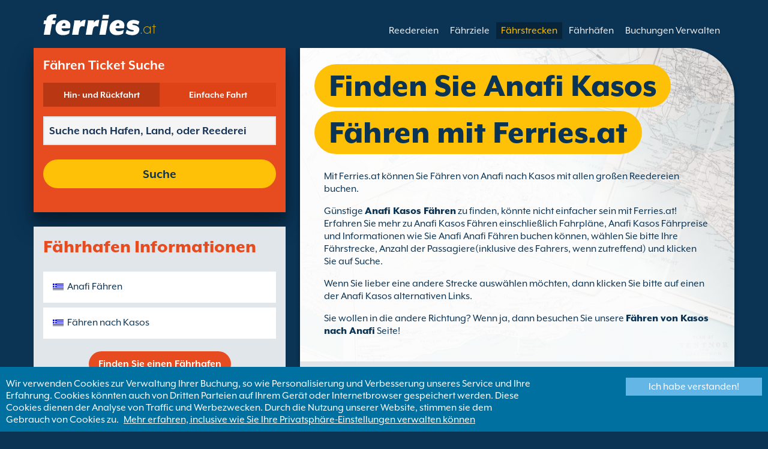

--- FILE ---
content_type: text/html; charset=UTF-8
request_url: https://www.ferries.at/anafi_kasos.html
body_size: 10847
content:
<!DOCTYPE html>

<html lang="de-AT">
<head id="Head1"><title>
	Buchen Sie Ihre F&#228;hre von Anafi nach Kasos mit Ferries.at
</title>
<meta charset="utf-8" />
<meta http-equiv="X-UA-Compatible" content="IE=edge" />
<meta name="viewport" content="initial-scale=1.0, maximum-scale=1.0, user-scalable=0" />
<meta name="revisit-after" content="7days" />
<meta name="robots" content="index,follow" />
<meta name="robots" content="ALL" />
<meta name="description" content="Nutzen Sie Ferries.at um Anafi Kasos F&#228;hren von allen gro&#223;en Reedereien zu vergleichen und zu buchen." />

<link rel="image_src" href="https://www.ferries.at/images/logo.gif" /> 

<script type="text/javascript">
    var pageLoadStart = Date.now();    
</script>        
        <link rel="alternate" hreflang="de" href="https://www.faehren.de/anafi_kasos.htm" />
            
        <link rel="alternate" hreflang="de-ch" href="https://de.ferries.ch/anafi_kasos.html" />
            
        <link rel="alternate" hreflang="de-at" href="https://www.ferries.at/anafi_kasos.html" />
    
<script>
    dataLayer = [{
    'pageCategory': 'FerriesRouteInd'
}];
</script>
<!-- Google Tag Manager -->
<script>(function (w, d, s, l, i) {
w[l] = w[l] || []; w[l].push({
'gtm.start':
new Date().getTime(), event: 'gtm.js'
}); var f = d.getElementsByTagName(s)[0],
j = d.createElement(s), dl = l != 'dataLayer' ? '&l=' + l : ''; j.async = true; j.src =
'https://www.googletagmanager.com/gtm.js?id=' + i + dl; f.parentNode.insertBefore(j, f);
})(window, document, 'script', 'dataLayer', 'GTM-NB3MKWX');</script>
<!-- End Google Tag Manager -->
<script type="text/javascript">
        /*Google Analytics*/
        (function (i, s, o, g, r, a, m) {
            i['GoogleAnalyticsObject'] = r; i[r] = i[r] || function () {
                (i[r].q = i[r].q || []).push(arguments)
            }, i[r].l = 1 * new Date(); a = s.createElement(o),
            m = s.getElementsByTagName(o)[0]; a.async = 1; a.src = g; m.parentNode.insertBefore(a, m)
        })(window, document, 'script', 'https://www.google-analytics.com/analytics.js', 'ga');

        ga('create', 'UA-74667764-1', 'auto', { 'allowLinker': true });
        ga('require', 'linker');
        ga('linker:autoLink', ['directferries.com']);
        ga('send', 'pageview');
    </script>
<link rel="Stylesheet" href="/styles/styles.css?v=201013091527" /><link href="https://static.directferries.co.uk/ferries/css/accessibility.css" rel="stylesheet" />
    <!--[if lt IE 9]>
        <script src="https://oss.maxcdn.com/html5shiv/3.7.2/html5shiv.min.js"></script>
        <script src="https://oss.maxcdn.com/respond/1.4.2/respond.min.js"></script>
    <![endif]-->
    <script src="https://ajax.googleapis.com/ajax/libs/jquery/1.11.2/jquery.min.js"></script>
    <script src="https://ssl.directferries.com/wiz/df_deat.js" type="text/javascript"></script>
</head>
<body>
    <!-- Google Tag Manager (noscript) -->
    <noscript><iframe src="https://www.googletagmanager.com/ns.html?id=GTM-NB3MKWX" height="0" width="0" style="display:none;visibility:hidden"></iframe></noscript>
    <!-- End Google Tag Manager (noscript) -->
    
    <div class="outer">
        
<script type="text/javascript">
    function queryString(key) {
        key = key.replace(/[*+?^$.\[\]{}()|\\\/]/g, "\\$&"); // escape RegEx meta chars
        var match = location.search.match(new RegExp("[?&]" + key + "=([^&]+)(&|$)"));
        return match && decodeURIComponent(match[1].replace(/\+/g, " "));
    }

    function addTrackingCookies(url, data) {
        $.support.cors = true;
        $.ajax({
            url: url + "/secure/ws/adtracking.asmx/AddTrackingCookies",
            data: "trackingData=" + encodeURIComponent(data),
            dataType: "jsonp"
        });
    }

    var qs = window.location.search.substring(1);
    var refURL = encodeURIComponent(document.referrer);

    var tracking_data = qs + "&refr=" + refURL + "&rnd=" + Math.random();

    addTrackingCookies('https://ssl.directferries.com', tracking_data);

    if (queryString('dfpid') > 0 && queryString('affid') > 0 && queryString('rurl') != null) {
        window.location = window.location.protocol + "//" + window.location.host + "/" + queryString('rurl');
    }
</script>

        
<header class="con">
    <div class="row">
        <div id="homebar" class="fr-nav">
            <input type="checkbox" id="fr-nav-check" />
            <div class="fr-nav-header ">
                <a class="divLink" href="/"></a>
                <div class="logo">
                    <img src="https://static.directferries.co.uk/ferries/images/ferries-logo_uk.svg" alt="Ferries.at" />
                    
                </div>
                <div class="fr-nav-title">
                    .at
                </div>
            </div>
            <div class="fr-nav-btn">
                <label for="fr-nav-check">
                    <span></span>
                    <span></span>
                    <span></span>
                </label>
            </div>
            <div class="fr-nav-links">
                <ul>
                
                        <li id="DFHeader_rptTabs_liTab_0">
                            <a id="DFHeader_rptTabs_lnkTab_0" href="/" style="display:none;"></a>
                        </li>
                    
                        <li id="DFHeader_rptTabs_liTab_1">
                            <a id="DFHeader_rptTabs_lnkTab_1" href="/reedereien.html">Reedereien</a>
                        </li>
                    
                        <li id="DFHeader_rptTabs_liTab_2">
                            <a id="DFHeader_rptTabs_lnkTab_2" href="/ziele.html">F&#228;hrziele</a>
                        </li>
                    
                        <li id="DFHeader_rptTabs_liTab_3">
                            <a id="DFHeader_rptTabs_lnkTab_3" class="active" href="/routen.html">F&#228;hrstrecken</a>
                        </li>
                    
                        <li id="DFHeader_rptTabs_liTab_4">
                            <a id="DFHeader_rptTabs_lnkTab_4" href="/haefen.html">F&#228;hrh&#228;fen</a>
                        </li>
                    
                        <li id="DFHeader_rptTabs_liTab_5">
                            <a id="DFHeader_rptTabs_lnkTab_5" href="/buchungen_verwalten.html">Buchungen Verwalten</a>
                        </li>
                    
                </ul>
            </div>
        </div>
    </div>
</header>

        
<div class="main con" id="Route">
    <div class="row">

        <div class="sm4">
            
<div class="fsBox">
    <div class="header">
        <h2>
            F&#228;hren Ticket Suche</h2>
    </div>
    <div id="divNewFareSearch" class="container">
        <!--  ADAM STARTS HERE -->
        <div class="" id="deal_finder_container">
            <script>var origDFscript = 'https://ssl.directferries.com/partners/deal_finder.aspx?stdc=AFCIAT&amp;smin=1'</script>
            <template id="AB_dealfinder_constants" hidden="">
                            <script>
                                // HARDCODED: needs to be dynamically replaced back-end

                                var BookingEngineUrl = 'https://ssl.directferries.com';
                                var tempDateFormat = 'd MM yy';
                                var CDNResourcesUrl = 'https://static.directferries.co.uk';
                                var defaultCurrency = '1';
                                var regionalDates = "";
                                function isEmptyRDateJSON(obj) {
                                    for (var key in obj) {
                                        if (obj.hasOwnProperty(key))
                                            return false;
                                    }
                                    return true;
                                }
                                try {
                                    regionalDates = JSON.parse("{" + "'closeText': 'schlie\u00dfen',        'prevText': '&#x3c;zur\u00fcck',        'nextText': 'Vor&#x3e;',        'currentText': 'heute',        'monthNames': ['J\u00e4nner', 'Februar', 'M\u00e4rz', 'April', 'Mai', 'Juni', 'Juli', 'August', 'September', 'Oktober', 'November', 'Dezember'],        'monthNamesShort': ['J\u00e4n', 'Feb', 'M\u00e4r', 'Apr', 'Mai', 'Jun', 'Jul', 'Aug', 'Sep', 'Okt', 'Nov', 'Dez'],        'dayNames': ['Sonntag', 'Montag', 'Dienstag', 'Mittwoch', 'Donnerstag', 'Freitag', 'Samstag'],        'dayNamesShort': ['So', 'Mo', 'Di', 'Mi', 'Do', 'Fr', 'Sa'],        'dayNamesMin': ['So', 'Mo', 'Di', 'Mi', 'Do', 'Fr', 'Sa'],        'weekHeader': 'Wo',        'firstDay': 1,        'isRTL': false,        'showMonthAfterYear': false,        'yearSuffix': ''".replace(/'/g, '"') + "}");
                                    if (isEmptyRDateJSON(regionalDates)) throw "Regional Date JSON is empty";
                                } catch (e) {
                                    regionalDates = {
                                        closeText: "Done",
                                        prevText: "Prev",
                                        nextText: "Next",
                                        currentText: "Today",
                                        monthNames: ["January", "February", "March", "April", "May", "June", "July", "August", "September", "October", "November", "December"],
                                        monthNamesShort: ["Jan", "Feb", "Mar", "Apr", "May", "Jun", "Jul", "Aug", "Sep", "Oct", "Nov", "Dec"],
                                        dayNames: ["Sunday", "Monday", "Tuesday", "Wednesday", "Thursday", "Friday", "Saturday"],
                                        dayNamesShort: ["Sun", "Mon", "Tue", "Wed", "Thu", "Fri", "Sat"],
                                        dayNamesMin: ["Su", "Mo", "Tu", "We", "Th", "Fr", "Sa"],
                                        weekHeader: "Wk",
                                        firstDay: 0,
                                        isRTL: !1,
                                        showMonthAfterYear: !1,
                                        yearSuffix: ""
                                    };
                                    try {
                                        if (typeof ga === 'function') {
                                            var msg = '' + e.name + " - Message: " + e.message + " - URL: " + window.location.href;
                                            ga('send', 'event', 'Regional Date JSON error Type: ' + msg);
                                        }
                                    } catch (e) { }
                                }

                                // page-specific params for specialised routes, e.g. by operator:
                                var DF_page_params = {
                                    opname: '',
                                    country: '',
                                    port_from: '',
                                    port_to: '',
                                };

                                var base_user_data = {
                                    "STDCCode": "AFCIAT",
                                    "SiteLanguage": "de-AT"
                                };

                                var regionalText = {
                                    passenger_single: '1 Passagier',
                                    passenger_plural: '[--X--] Passagiere',

                                    pets_single: '1 Haustier',
                                    pets_plural: '[--X--] Tiere',

                                    passenger_adult_single: '1 Adult',
                                    passenger_adult_plural: '[--X--] Adults',
                                    passenger_child_single: '1 Child',
                                    passenger_child_plural: '[--X--] Children',

                                    popup_done: 'Fertig',

                                    passengers_popup_hdg: 'Alle Passagiere & Alter',
                                    passengers_popup_total: 'Passagiere (inkl. Fahrer)',
                                    passengers_popup_booking_discount: 'Spanische Staatsbürger mit große Familie?',
                                    passengers_popup_resident_discount: 'Einwohner?',
                                    passengers_orig_text: 'Wie viele Passagiere?',
                                    passengers_first_text: 'Hauptpassagier/ Fahrer',
                                    passengers_base_text: 'Passagier',
                                    passengers_count_text: 'Passagiere',
                                    passengers_age: 'Alter',

                                    passengers_adults: 'Erwachsene',
                                    passengers_children: 'Kinder',
                                    passengers_children_note: 'Bitte geben Sie das Alter jedes Kindes an',

                                    modal_booking_discount_hdg: 'Bedingungen für spanische Staatsbürger mit großen Familien',

                                    modal_booking_discount_cnt: 'Um eine spanische Staatsbürger mit große Familie Rabatte zu kriegen, müssen Sie am Hafen die notwendige Beweise mitbringen.',

                                    modal_resident_discount_hdg: 'Aufenthaltsbedingungen',

                                    modal_resident_discount_cnt: 'Um diesen Nachlass nutzen zu können, muss beim Check-In ein Meldenachweis/Personalausweis mit Adresse vorgezeigt werden.',

                                    pets_popup_hdg: 'Tierdetails',
                                    modal_pet_conditions_hdg: 'Haustier Bedingungen',

                                    modal_pet_conditions_cnt: 'Passagiere, die mit Haustieren reisen, müssen sicherstellen, dass alle Bestimmungen und Regularien, die für das Land oder die Gegend, in die gereist wird gelten, eingehalten werden.Alle Unterlagen und Dokumentationen, die für Haustiere an Bord benötigt werden, müssen im Original vorgezeigt werden. Kopien werden nicht akzeptiert.Um Ihr Haustier mitnehmen zu können, muss dieses beim Pet Travel Scheme (PETS) angemeldet sein. Weitere Informationen finden Sie, wenn Sie oben auf "Hilfe" klicken.',

                                    vehicle_no_vehicle: 'Fußpassagier (kein Fahrzeug)',
                                    vehicles_popup_standard_car: 'Standard PKW (z.B. Volkswagen Golf)',

                                    vehicles_popup_hdg: 'Fahrzeugdetails',
                                    vehicles_popup_org: 'Wie reisen Sie?',
                                    vehicles_popup_no_vehicles: 'Kein Fahrzeug',
                                    vehicles_popup_no_vehicles_not_allowed: 'Kein Fahrzeug - Auf dieser Strecke nicht verfügbar',
                                    vehicles_popup_with_vehicles: 'Mit Fahrzeug (1 Fahrzeug pro Buchung erlaubt)',
                                    vehicles_popup_vehicles_not_allowed: 'Mit Fahrzeug - Auf dieser Strecke nicht verfügbar',
                                    vehicles_popup_vehicle_model: 'Modell',
                                    vehicles_popup_vehicle_custom: 'Bitte tragen Sie die Details für Ihr Fahrzeug unten ein',
                                    vehicles_popup_vehicle_custom_make: 'Fahrzeugfabrikat',
                                    vehicles_popup_vehicle_custom_model: 'Modell',
                                    vehicles_popup_extra_luggage: 'Befördern Sie etwas auf / an dem Fahrzeug (Dachbox, Gepäck, Fahrradträger, etc)?',
                                    vehicles_popup_extra_luggage_no: 'Nein',
                                    vehicles_popup_extra_luggage_yes: 'Ja',
                                    vehicles_popup_caravan_text: 'Wohnwagen',
                                    vehicles_popup_trailer_text: 'Anhänger',
                                    vehicles_popup_caravan_trailer: 'Wohnmobil-/ Anhängerdetails',
                                    vehicles_popup_caravan_trailer_no: 'Kein Wohnwagen/Anhänger',
                                    vehicles_popup_caravan_trailer_yes: 'Mit Wohnwagen/Anhänger (bitte wählen Sie unten aus)',
                                    vehicles_popup_commercial_goods: 'Transportieren gewerbliche Gegenstände?',

                                    currency_popup_hdg: 'Währung',

                                    validity_no_route: 'Bitte Route auswählen',
                                    validity_no_return_route: 'Bitte wählen Sie die Rückfahrtsroute aus',

                                    validity_minutes: '',
                                    validity_invalid_outbound_date: 'Bitte wählen Sie eine gültiges \'Datum\' für Ihre \'Hinfahrt Route\' ',
                                    validity_no_outbound_time: 'Bitte wählen Sie eine \'Zeit\' für die \'Hinfahrt Route\'.',
                                    validity_invalid_outbound_time: 'Bitte wählen Sie eine gültige \'Uhrzeit\' für die \'Rückfahrstrecke\' aus. Die Uhrzeit muss mindestens --TIME-- sein'.replace("--TIME--", (new Date()).getHours() + 1 + ':00'),
                                    validity_invalid_return_date: 'Bitte wählen Sie eine \'Zeit\' für die \'Hinfahrt Route\'.',
                                    validity_no_return_time: 'Bitte wählen Sie eine gültiges \'Datum\' für Ihre \'Rückfahrt Route\' ',
                                    validity_invalid_return_time: 'Bitte wählen Sie eine \'Zeit\' für die \'Rückfahrt Route\'.',
                                    validity_under_min_duration: 'Die Rückfahrt kann nicht vor der Hinreise stattfinden.',

                                    validity_no_passengers: 'Sie haben noch keine Passagiere ausgewählt',
                                    validity_no_passenger_ages: 'Nennen Sie bitte das Alter aller Passagiere',
                                    validity_one_not_adult: '\'Passagier 1 (Fahrer)\' muß ein Erwachsener sein.',

                                    validity_no_passengers_both_legs: 'Sie haben noch keine Passagiere ausgewählt',
                                    validity_no_passenger_ages_both_legs: 'Nennen Sie bitte das Alter aller Passagiere',
                                    validity_one_not_adult_both_legs: '\'Passagier 1 (Fahrer)\' muß ein Erwachsener sein.',

                                    validity_no_vehicle_type: 'Bitte wählen Sie Ihren Fahrzeug aus',
                                    validity_no_vehicle_make: 'Bitte wählen Sie die \'Fahrzeugfabrikat\'',
                                    validity_no_vehicle_model: 'Bitte wählen Sie die \'Model\'',
                                    validity_no_vehicle_length: 'Bitte tragen Sie die \'Fahrzeuglänge\' ein',
                                    validity_no_vehicle_height: 'Bitte tragen Sie die \'Fahrzeughöhe\' ein',
                                    validity_no_luggage_height: 'Bitte tragen Sie die \'zusätzliche Höhe\' ein',
                                    validity_no_luggage_length: 'Bitte wählen Sie die "Zusätzliche Länge"',
                                    validity_no_caravan_type: 'Bitte tragen Sie die \'Anhänger-Typ\' ein',
                                    validity_no_caravan_length: 'Bitte tragen Sie die \'Trailer Length\' ein',
                                    validity_no_caravan_height: 'Bitte tragen Sie die \'Trailer Length\' ein',

                                    validity_no_vehicle_make_mob: 'Please enter vehicle make',
                                    validity_no_vehicle_model_mob: 'Please enter vehicle model',


                                    submit_continue: 'Vorwärts',
                                    search_continue: 'Suche',

                                    calendar_out_hdg: 'Abfahrt:',
                                    calendar_out_open_ticket_hdg: 'Abfahrt',
                                    time_out_hdg: 'Abfahrt:', //'Abfahrt:',
                                    calendar_return_hdg: 'Rückfahrt:',
                                    calendar_return_open_ticket_hdg: 'Rückfahrt:',
                                    time_return_hdg: 'Rückfahrt:', //'Rückkehr:',
                                    calendar_both_open_ticket: 'Offene Tickets',

                                    passengers_add: 'Passagiere hinzufügen',
                                    passengers_note: 'Nennen Sie bitte das Alter aller Passagiere',
                                    vehicles_popup_vehicle_select_make: 'Bitte wählen Sie die \'Fahrzeugfabrikat\'',
                                    vehicles_popup_vehicle_select_model: 'Bitte wählen Sie die \'Model\'',
                                    vehicles_popup_customLength: 'Fahrzeuglänge',
                                    vehicles_popup_customHeight: 'Fahrzeughöhe',
                                    vehicles_popup_addLength: 'Zusätzliche Länge',
                                    vehicles_popup_addHeight: 'Zusätzliche Höhe',
                                    validity_no_currency: "Please select currency",

                                    homepage_tagline: 'Besser buchen mit der weltweiten Nummer 1',

                                    validity_outbound_time: 'Please select a valid \'Time\' for the \'Outbound Route\'. Time must be at least --TIME--',
                                    validity_return_before_outbound: 'The \'Departure Time\' for the return crossing cannot be before the arrival of the outbound crossing.',
                                    journey_title_outbound: 'Hinfahrt',
                                    journey_title_return: 'Rückfahrt'
                                };

                                var regionalTime = { timeFormat: 'HH:ii' };
                                //var s = document.createElement('script'); var u = document.createElement('urscrub'); s.type = 'text/javascript'; s.async = true; if (document.location.host == 'www.directferries.com' || document.location.host == 'ssl.directferries.com' || document.location.host == 'ssl2.directferries.com' || document.location.host == 'www.directferries.co.uk') { s.src = 'https://cdn.userreplay.net/custcc0da137b93930ef31fcc843740623be_ct.js'; } else { s.src = 'https://cdn.userreplay.net/custcc0da137b93930ef31fcc843740623be_ct_staging.js'; } u.appendChild(s); document.head.appendChild(u); console.log(document.location.host)
                                function changeSubmitButtonState(disabled) {
                                    try {
                                        DF_DF1.changeSubmitButtonState(disabled);
                                    } catch (e) {
                                    }
                                }
                            </script>
						</template>
            <!-- JAMIE STARTS HERE -->
            <template id="AB_dealfinder_test_mob_B" hidden="">
                            <link href="https://fonts.googleapis.com/css?family=Catamaran:300,400,500,600,700&amp;subset=latin-ext,tamil" rel="stylesheet" />
                            <link href="https://fonts.googleapis.com/icon?family=Material+Icons" rel="stylesheet" />
		                    <form id="deal_finder1" class="mob-dealfinder" method="post" action="https://ssl.directferries.com/ferry/secure/booking_redirect_df.aspx" data-state="initial_blank" onsubmit="changeSubmitButtonState(true);" novalidate="">
			                    <div class="deal_finder_wrap">
				                    <section class="journey_type" role="group">
					                    <label for="journey_round_trip" class="checked">
						                    <input type="radio" name="journey" id="journey_round_trip" value="2" data-toggle="journey_type" checked="" />
						                    Hin- und R&#252;ckfahrt
					                    </label>
					                    <label for="journey_oneway">
						                    <input type="radio" name="journey" id="journey_oneway" value="1" data-toggle="journey_type" />
						                    Einfache Fahrt
					                    </label>
				                    </section>


				                    <label class="journey_route" id="journey_route_parent">
					                    <input type="text" id="route_outbound" class="form-control journey_base" placeholder="Suche nach Hafen, Land, oder Reederei" autocomplete="random-value" />
					                    <!--<div class="search_box" data-popup="route_list">
						                    <div class="fromItem"><span class="port">From:</span><span class="location"></span></div>
						                    <i class="material-icons md-36">compare_arrows</i>
						                    <div class="toItem"><span class="port">To:</span><span class="location"></span></div>
					                    </div>-->
					                    <section class="journey_search hide" role="group">
						                    <input type="text" id="outbound_route" class="form-control" placeholder="Suche nach Hafen, Land, oder Reederei" autocomplete="random-value" />
		                                </section>
					                    <!--<button type="button" class="df_route_toggle"></button>-->
				                    </label>



				                    <label class="journey_route diff_trip hide">
					                    <input type="text" id="route_return" class="form-control journey_base" placeholder="Suche nach Hafen, Land, oder Reederei" autocomplete="random-value" />
					                    <!-- <button type="button" class="df_route_toggle"></button> -->
				                    </label>

				                    <!--<div class="date_time">-->
					                    <section class="journey_timing timing_outbound hide_until_times" role="group">

						                    <!--<i class="material-icons">calendar_today</i>-->
						                    <input type="text" id="cal_outbound" class="form-control journey_date outbound disabled" readonly="" placeholder="Abfahrt" />

						                    <input type="text" id="time_outbound" class="form-control journey_time disabled" readonly="" placeholder="Abfahrtszeit" />

						                    <label for="open_ticket_outbound" class="open_ticket open_ticket_outbound hide_while_summary">
							                    <span class="checkbox-label">Offenes Ticket?</span>
							                    <input type="checkbox" id="open_ticket_outbound" data-toggle="open_ticket" />
						                    </label>

						                    <div class="open_ticket_note_full hide_while_summary hide">
							                    <span class="h4">Offenes Ticket?</span>
							                    <p>Offene Tickets gelten f&#252;r einen Zeitraum f&#252;r 12 Monaten ab Buchungsdatum (siehe Ticket Konditionen).</p>
						                    </div>

					                    </section>

					                    <section class="journey_timing timing_return round_trip hide_until_times" role="group">

						                    <!--<i class="material-icons">calendar_today</i>-->
						                    <input type="text" id="cal_return" class="form-control journey_date inbound disabled" readonly="" placeholder="Rückfahrt?" />

						                    <input type="text" id="time_return" class="form-control journey_time disabled" readonly="" placeholder="Abfahrtszeit?" />

						                    <label for="open_ticket_return" class="open_ticket open_ticket_return hide_while_summary">
							                    <span class="checkbox-label">Offenes Ticket?</span>
							                    <input type="checkbox" id="open_ticket_return" data-toggle="open_ticket" />
						                    </label>

						                    <div class="open_ticket_note_return hide_while_summary hide">
							                    <span class="h4">Offenes Ticket?</span>
							                    <p>Offene Tickets gelten f&#252;r einen Zeitraum f&#252;r 12 Monaten ab Buchungsdatum (siehe Ticket Konditionen).</p>
						                    </div>

					                    </section>
				                    <!--</div>-->

				                    <section class="journey_info hide_until_summary" role="group">
					                    <span class="h4">Reise Details</span>

					                    <section class="trip_outbound">

                                            <span class="h4 diff_trip hide">Hinfahrt</span>

						                    <ul>
							                    <li><a class="journey_details passengers trip_outbound both_ways" tabindex="0" data-popup="passengers_popup">
									                    <i class='material-icons df-light-blue'>
											                    people
										                      </i> <span class="journey_details_span">Wie viele Passagiere?</span>
										                      <i class="material-icons df-dark-blue" id="plus_icon">
											                    add_circle
										                      </i>
									                    </a></li>

							                    <li><a class="journey_details pets trip_outbound both_ways hide" tabindex="0" data-popup="pets_popup">
									                    <i class='material-icons df-light-blue'>
											                    pets
										                      </i><span class="journey_details_span">0 Tiere</span>
										                    <i class="material-icons df-dark-blue" id="plus_icon">
											                    add_circle
										                      </i>
										                    </a></li>
							                    <li><a class="journey_details vehicle trip_outbound both_ways" tabindex="0" data-popup="vehicle_base">
									                    <i class='material-icons df-light-blue'>
											                    directions_car
										                      </i>
										                      <span class="journey_details_span">Wie reisen Sie?</span>
										                    <i class="material-icons df-dark-blue" id="plus_icon">
											                    add_circle
										                      </i>
									                    </a></li>
						                    </ul>

					                    </section>

					                    <section class="trip_return diff_trip hide">

						                    <span class="h4">Hin- und R&#252;ckfahrt</span>

						                    <ul>
							                    <li><a class="journey_details passengers trip_return" tabindex="0" data-popup="passengers_popup"><i class='material-icons df-light-blue'>
									                    people
								                      </i> <span class="journey_details_span">Wie viele Passagiere?</span>
								                    <i class="material-icons df-dark-blue" id="plus_icon">
											                    add_circle
										                      </i>
										                    </a></li>
							                    <li><a class="journey_details pets trip_return hide" tabindex="0" data-popup="pets_popup">
                                                    <i class='material-icons df-light-blue'>
									                    pets
								                      </i><span class="journey_details_span">0 Tiere</span>
								                    <i class="material-icons df-dark-blue" id="plus_icon">
											                    add_circle
										                      </i>
										                    </a></li>
							                    <li><a class="journey_details vehicle trip_return" tabindex="0" data-popup="vehicle_base"><i class='material-icons df-light-blue'>
									                    directions_car
								                      </i>
								                      <span class="journey_details_span">Wie reisen Sie?</span>
								                    <i class="material-icons df-dark-blue" id="plus_icon">
											                    add_circle
										                      </i>
										                    </a></li>
						                    </ul>

					                    </section>

					                    <label for="diff_details" class="diff_details round_trip">
						                    <span class="checkbox-label">Unterschiedliche Angaben f&#252;r Hin-/R&#252;ckfahrt</span>
						                    <input type="checkbox" id="diff_details" data-toggle="diff_details" />
					                    </label>
				                    </section>

				                    <a class="currency hide_until_summary" tabindex="0" data-popup="currency_popup"></a>

				                    <button type="submit" class="df_submit hide_while_search">Suche</button>

				                    <input type="hidden" name="h_currencyid" />
				                    <input type="hidden" name="h_diffoutret" />
				                    <input type="hidden" name="h_journeytype" />
				                    <input type="hidden" name="h_legs" />
				                    <input type="hidden" name="stdc" />
				                    <input type="hidden" name="stdc_hid" />
				                    <input type="hidden" name="vehicleTypeOut" />
				                    <input type="hidden" name="heightOut" />
				                    <input type="hidden" name="caravanOut" />
				                    <input type="hidden" name="vehicleTypeRet" />
				                    <input type="hidden" name="heightRet" />
				                    <input type="hidden" name="caravanRet" />
                                    <input type="hidden" name="dfusrpidck" />
                                    <input type="hidden" name="dfsessionck" />
                                    <input type="hidden" name="dfvisitck" />
                                    <input type="hidden" name="dfexpck" />
			                    </div>
		                    </form>
		                    <link rel="stylesheet" href="https://static.directferries.co.uk/Production/css/dealfinder/df_mob.css?v=1611202017" />
		                    <link href="https://static.directferries.co.uk/Production/css/dealfinder/mobiscroll.javascript.min.css?v=1611202017" rel="stylesheet" />
                            <script src="https://static.directferries.co.uk/Production/scripts/dealfinder/polyfill.js?v=1611202017"></script>
		                    <script defer="" src="https://static.directferries.co.uk/Production/scripts/ferries/df_mob_ie.js?v=1611202017"></script>
						</template>
            <!-- JAMIE ENDS HERE -->
            <script src="https://static.directferries.co.uk/Production/scripts/df_utm.js"></script>
            <script>useTrackingFromJs()</script>
            <script src="https://static.directferries.co.uk/Production/scripts/ferries/ferries_switcher.js?v=1611202017"></script>
        </div>
        <!--  ADAM ENDS HERE -->
    </div>
</div>

            <div class="box">
                <div class="header">
                    <h2>F&#228;hrhafen Informationen</h2>
                </div>
                <div class="content">
                    <ul class="rTbl">
				        <li>
					        <div><a class="icon" href="/anafi_faehren.html" style="background-image:url('/image/flags/cyclades_islands.gif');">Anafi F&#228;hren</a></div>
				        </li>
                        <li>
					        <div><a class="icon" href="/faehren_nach_kasos.html" style="background-image:url('/image/flags/dodecanese_islands.gif');">F&#228;hren nach Kasos</a></div>
				        </li>
                    </ul>
                    <div class="footer">
                        <a href="/haefen.html">Finden Sie einen F&#228;hrhafen</a>
                    </div>
                </div>
            </div>
        </div>

        <div class="sm8">
            <div class="text">
                <div class="header">
                    <div><h1>Finden Sie Anafi Kasos F&#228;hren mit Ferries.at</h1></div>
                </div>
                <p>Mit Ferries.at k&#246;nnen Sie F&#228;hren von Anafi nach  Kasos mit allen gro&#223;en Reedereien buchen.</p>
<p>G&#252;nstige <a href="/">Anafi Kasos F&#228;hren</a> zu finden, k&#246;nnte nicht einfacher sein mit  Ferries.at! Erfahren Sie mehr zu  Anafi Kasos F&#228;hren einschlie&#223;lich Fahrpl&#228;ne, Anafi Kasos F&#228;hrpreise und Informationen wie Sie Anafi Anafi F&#228;hren buchen k&#246;nnen, w&#228;hlen Sie bitte Ihre F&#228;hrstrecke, Anzahl der Passagiere(inklusive des Fahrers, wenn zutreffend) und klicken Sie auf Suche.</p>
<p>Wenn Sie lieber eine andere Strecke ausw&#228;hlen m&#246;chten, dann klicken Sie bitte auf einen der Anafi Kasos alternativen Links.</p>
<p>Sie wollen in die andere Richtung? Wenn ja, dann besuchen Sie unsere <a href="/kasos_anafi.html">F&#228;hren von Kasos nach Anafi</a> Seite!</p>
 
            </div>

            <div class="box">
                <div class="header">
                    <h2>Anafi Kasos F&#228;hren</h2>
                </div>
                <div class="content">
                    <ul class="rTbl rof">
                    
                            <li>
                                <div><img src="/image/anek_lines_s.png" alt="Anek Lines" /></div>
                                <div>
                                    <div>
                                        <div><a href="/anek_lines.html">Anek Lines</a></div>
                                        <div>2 F&#228;hren von Anafi nach Kasos pro  w&#246;chentlich (7h 35m)</div>
                                    </div>
                                </div>
                            </li>
                        
                    </ul>
                    <div class="footer">
                        <a href="/routen.html">Finden Sie eine F&#228;hrstrecke</a>
                    </div>
                </div>
            </div>

            <div class="box">
                <div class="header">
                    <h2>Anafi Reisef&#252;hrer</h2>
                </div>
                <div class="content">
                    <p>Anafi ist eine griechische Insel der Kykladen, direkt s&#252;dlich von Santorin. Diese wundersch&#246;ne Insel hat eine Bev&#246;lkerung von unter 300 und ist so klein, dass man ganz leicht von einer Seite zur anderen spazieren kann. Anafi kann nur per Boot und F&#228;hre erreicht werden. Der kleine Hafen mit regelm&#228;&#223;igen und verl&#228;sslichem Verkehr vom und zum Festland, bietet eine gute Anbindung an Buslinien, mit denen man Anafi auch erkunden kann.</p>
                </div>
            </div>

            <div class="box">
                <div class="header">
                    <h2>Kasos Reisef&#252;hrer</h2>
                </div>
                <div class="content">
                    <p>Kasos ist eine griechische Insel der Dodekanes Inselgruppe und die s&#252;dlichste Insel der &#196;g&#228;is.</p>
                </div>
            </div>

            <div class="box">
                <div class="header">
                    <h2>Finden Sie alternativen zu Anafi Kasos F&#228;hren</h2>
                </div>
                <div class="content">
                    <ul class="rTbl">
                    
                    </ul>
                    <ul class="lTbl">
                        <li>
                            <div>Mehr Anafi Kasos Alternativen :</div>
                            <div>
                                <a class="icon" href="/faehren_von_kykladische_inseln.html" style="background-image:url('/image/flags/cyclades_islands.gif');">F&#228;hren von Kykladische Inseln</a>
                                <a class="icon" href="/dodekanesische_inseln.html" style="background-image:url('/image/flags/dodecanese_islands.gif');">F&#228;hren nach Dodekanesische Inseln </a>
                            </div>
                        </li>
                    </ul>
                </div>
            </div>
        </div>

    </div>
</div>


        
        
<footer class="con">
    <div class="row">
        <div class="sm12">
            
            
            <div class="copy">
                Copyright &#169; <a href="/ueber_uns.html">Newincco 1399 Limited</a><a id="Footer_lnkCopyright"></a>
            </div>
        </div>
    </div>
    <style>
        #gdpr-cookie-message {
            position: fixed;
            bottom: 0;
            background-color: #0070a0;
            padding: 10px;
            box-shadow: 0 6px 6px rgba(0,0,0,0.25);
            width: 100%;
            z-index: 10000;
        }

            #gdpr-cookie-message p {
                color: #fff;
                margin-bottom: 0;
            }

                #gdpr-cookie-message p a {
                    color: #fff;
                    text-decoration: underline;
                    padding-left: 5px;
                }

            #gdpr-cookie-message h4 {
                display: none;
            }

            #gdpr-cookie-message #gdpr-cookie-advanced {
                display: none;
            }

            #gdpr-cookie-message #gdpr-cookie-accept {
                background: #64B6E6;
                border: 0;
                color: #fff;
                padding: 5px 10%;
            }

            #gdpr-cookie-message p {
                width: 70%;
                float: left;
            }

                #gdpr-cookie-message p:last-of-type {
                    width: 30%;
                    float: left;
                    text-align: right;
                }
    </style>
    <script src="https://static.directferries.co.uk/scripts/jquery.ihavecookies.min.js"></script>
    <script>
        $(document).ready(function () {
            $('#btnSearch').click(function () {
                ga('linker:decorate', $('form').get(0));
                return true;
            });
            LogPageRequestEvent(window.location.href, Date.now() - pageLoadStart);
        });
        $('body').ihavecookies({
            message: "Wir verwenden Cookies zur Verwaltung Ihrer Buchung, so wie Personalisierung und Verbesserung unseres Service und Ihre Erfahrung. Cookies könnten auch von Dritten Parteien auf Ihrem Gerät oder Internetbrowser gespeichert werden. Diese Cookies dienen der Analyse von Traffic und Werbezwecken. Durch die Nutzung unserer Website, stimmen sie dem Gebrauch von Cookies zu.",
            link: "/cookie_policy.htm",
            delay: 1000,
            expires: 30, // 30 days
            moreInfoLabel: "Mehr erfahren, inclusive wie Sie Ihre Privatsphäre-Einstellungen verwalten können",
            acceptBtnLabel: "Ich habe verstanden!"
        });
        //Region utm
        try {
            var paramValue = encodeURIComponent(utmResponse);
            var flagLinks = document.querySelectorAll('#Footer_divOtherSites>a');
            for (var i = 0; i < flagLinks.length; i++) {
                var flagLink = flagLinks[i];
                if (!flagLink.href.includes("dfutm")) {
                    flagLink.href = AppendQueryParam(flagLink.href, 'dfutm', paramValue);
                }
            }
        } catch (e) { }
        //End region utm
        /* Messaging */
        function LogPageRequestEvent(pageURL, pageLoadTime) {
            var dfusrpid = document.querySelector('[name="dfusrpidck"]') != null ? document.querySelector('[name="dfusrpidck"]').value : null;
            var uniqueUserIdVal = dfusrpid != null && dfusrpid != "" ? dfusrpid : readCookie('dfusrpid');
            var sessionVal = readCookie('dfsession');
            var visitVal = readCookie('dfvisit');
            //var extraUtmsparams = persistTrackingValues();
            var dfutm = readCookie('dfutm');
            $.ajax({
                type: "GET",
                url: "https://ssl.directferries.com/secure/ws/dfeventlogging.aspx/LogPageRequest?",
                dataType: "jsonp",
                data: 'PageURL=' + encodeURIComponent(pageURL) + '&PageServerProcessingTime=' + pageLoadTime + '&UniqueUserId=' + uniqueUserIdVal + '&SessionId=' + sessionVal + '&VisitId=' + visitVal + '&STDC=' + 'AFCIAT' + '&dfutm=' + encodeURIComponent(utm.getUtm()),
                success: SetEventCookies
            });
        };

        function SetEventCookies(data) {
            if (typeof data !== 'undefined' && data !== null && data) {
                addCookie('dfusrpid', data.d.UniqueUserIdCookie, 365);
                addCookieMins('dfsession', data.d.SessionIdCookie, 30);
                addCookie('dfvisit', data.d.VisitReturningIdCookie, 3650);                
            }
        };

        function addCookie(name, value, days) {
            var expires;

            if (days) {
                var date = new Date();
                date.setTime(date.getTime() + (days * 24 * 60 * 60 * 1000));
                expires = "; expires=" + date.toGMTString();
            } else {
                expires = "";
            }
            var cookieString = encodeURIComponent(name) + "=" + encodeURIComponent(value) + expires + "; path=/;";
            if (window.location.protocol.indexOf('https') != -1) cookieString += "secure=true;samesite=none;";
            document.cookie = cookieString;
        }

        function addCookieMins(name, value, mins) {
            var expires;

            if (mins) {
                var date = new Date();
                date.setTime(date.getTime() + (mins * 60 * 1000));
                expires = "; expires=" + date.toGMTString();
            } else {
                expires = "";
            }
            var cookieString = encodeURIComponent(name) + "=" + encodeURIComponent(value) + expires + "; path=/;";
            if (window.location.protocol.indexOf('https') != -1) cookieString += "secure=true;samesite=none;";
            document.cookie = cookieString;
        }

        function readCookie(name) {
            var nameEQ = encodeURIComponent(name) + "=";
            var ca = document.cookie.split(';');
            for (var i = 0; i < ca.length; i++) {
                var c = ca[i];
                while (c.charAt(0) === ' ') c = c.substring(1, c.length);
                if (c.indexOf(nameEQ) === 0) return decodeURIComponent(c.substring(nameEQ.length, c.length));
            }
            return null;
        }

        function eraseCookie(name) {
            addCookie(name, "", -1);
        }
        
    </script>
</footer>

    </div>
    




    <script async="" type="text/javascript" src="/scripts/scripts.min.js"></script>
    
<div style="display:none">
<script type="text/javascript">
    /* <![CDATA[ */
    var google_conversion_id = 989316638;
    var google_custom_params = window.google_tag_params;
    var google_remarketing_only = true;
    /* ]]> */
</script>
<script type="text/javascript" src="//www.googleadservices.com/pagead/conversion.js">
</script>
<noscript>
<div style="display:inline;">
<img height="1" width="1" style="border-style:none;" alt="" src="//googleads.g.doubleclick.net/pagead/viewthroughconversion/989316638/?value=0&amp;guid=ON&amp;script=0" />
</div>
</noscript>
</div>
    
</body>
</html>

--- FILE ---
content_type: text/javascript
request_url: https://static.directferries.co.uk/Production/scripts/ferries/ferries_switcher.js?v=1611202017
body_size: 5821
content:

var dealfinderVariance;
var isMobileDF = window.matchMedia('(max-width:768px)').matches;
var isIE = false; try { eval('"use strict"; class foo {}'); } catch (e) { isIE = true; }

var DF_ABSwitcher =
{
    ABExpName: 'AB_dealfinder_test_mob_',
    init: function () {
        if (typeof runNewDealFinder !== 'undefined') {
            if (runNewDealFinder && ((typeof dealFinderSiteSwitch !== 'undefined' && typeof siteId !== 'undefined') && (dealFinderSiteSwitch.indexOf(siteId) > -1))) // from big-switch.js
            {
                try {
                    var AB = "A";
                    var switcherCookieName = 'ABSwitcher';
                    var indx = document.cookie.indexOf(switcherCookieName + '=');
                    var dateVar = new Date();
                    dateVar.setFullYear(dateVar.getFullYear() + 1);

                    if ('content' in document.createElement('template')) {
                        if (indx !== -1) {
                            AB = document.cookie.substring(indx + switcherCookieName.length + 1, indx + switcherCookieName.length + 2);
                        }
                        else {
                            AB = Math.floor(Math.random() * 2) === 1 ? 'A' : 'B';
                            var cookieString = switcherCookieName + '=' + AB + ';expires=' + dateVar + ';';
                            if (window.location.protocol.indexOf('https') != -1) cookieString += "secure=true;samesite=none;";
                            document.cookie = cookieString;
                        }
                        if (typeof runExp !== 'undefined') {
                            runExp(this.ABExpName() + AB);
                            dealfinderVariance = 'undefined';
                        }
                        else {
                            dealfinderVariance = this.ABExpName() + AB;
                        }
                    }
                    DF_ABSwitcher.load(this.ABExpName() + AB);
                }
                catch (e) { DF_ABSwitcher.loadOrig(); }
            }
            else { DF_ABSwitcher.loadOrig(); }
        }
        else { DF_ABSwitcher.loadOrig(); }
    },

    load: function (templateID) {
        if ((templateID === "AB_dealfinder_test_B") || (templateID === "AB_dealfinder_test_mob_B")) {
            var template = document.querySelector('#' + templateID);

            if (template) {
                document.querySelector('#deal_finder_container').appendChild(document.importNode(template.content, true));
                if (document.querySelector('#AB_dealfinder_constants')) {
                    document.querySelector('#deal_finder_container').appendChild(document.importNode(document.querySelector('#AB_dealfinder_constants').content, true));
                } else if (templateID === 'AB_dealfinder_test_mob_B') {
                    console.error('DF_ABSwitcher: #AB_dealfinder_constants not specified');
                }
            }
            else {
                console.error('DF_ABSwitcher: #' + templateID + ' not specified');
            }
        }
        else { DF_ABSwitcher.loadOrig(); }
    },
    loadOrig: function () {
        document.write('<script src="' + origDFscript + '"></script>');
    },
    readCookie: function (name) {
        var nameEQ = encodeURIComponent(name) + "=";
        var ca = document.cookie.split(';');
        for (var i = 0; i < ca.length; i++) {
            var c = ca[i];
            while (c.charAt(0) === ' ') c = c.substring(1, c.length);
            if (c.indexOf(nameEQ) === 0) return decodeURIComponent(c.substring(nameEQ.length, c.length));
        }
        return null;
    },

    GetExperimentVariant: function (callbackFunc, experimentIds, cookieVal) {
        var expVal = DF_ABSwitcher.readCookie('dfexp');

        if (expVal == null) {
            expVal = '';
        }

        $.ajax({
            type: "GET",
            url: "https://ssl.directferries.com/secure/ws/dfexperiments.aspx/GetVariants?stdc=DF10",
            dataType: "jsonp",
            data: 'ExperimentIds=' + experimentIds + '&CookieVal=' + encodeURIComponent(expVal) + '&PageUrl=' + window.location.href + '&MethodName=GetVariants',
            success: callbackFunc
        });
    },

    runExperiment: function (name) {
        var AB = "A";
        try {
            var userAgent = window.navigator.userAgent;
            if (userAgent != "googlebot") {
                var indx = document.cookie.indexOf(name + '=');
                var dateVar = new Date();
                dateVar.setFullYear(dateVar.getFullYear() + 1);
                if (indx !== -1) {
                    AB = document.cookie.substring(indx + name.length + 1, indx + name.length + 2);
                } else {
                    AB = Math.floor(Math.random() * 2) === 1 ? 'A' : 'B';
                    var cookieString = name + '=' + AB + ';expires=' + dateVar + ';';
                    if (window.location.protocol.indexOf('https') != -1) cookieString += "secure=true;samesite=none;";
                    document.cookie = cookieString;

                    console.log(typeof DF_ABSwitcher.GetExperimentVariant);
                    if (typeof DF_ABSwitcher.GetExperimentVariant !== 'undefined') {
                        var experimentsToRun = [name + AB];
                        var uniqueExps = $.grep(experimentsToRun, function (val, i) { return experimentsToRun.indexOf(val) === i; });
                        DF_ABSwitcher.GetExperimentVariant(function (data) { addCookie('dfexp', data.d.CookieValue, 365); }, JSON.stringify(uniqueExps));
                    }
                }
            }
        } catch (error) {
            ga('send', 'event', 'JavaScript error', 'Error running experiment', 'dealfinder2', { nonInteraction: true });
        }

        return AB;
    }
};

var isMobileInDesktop = !isIE && $('#is-mobile-df-enabled').val();

// -------------------------------------------------------
try {
    DF_ABSwitcher.load(DF_ABSwitcher.ABExpName + 'B');
} catch (e) { DF_ABSwitcher.loadOrig(); }
